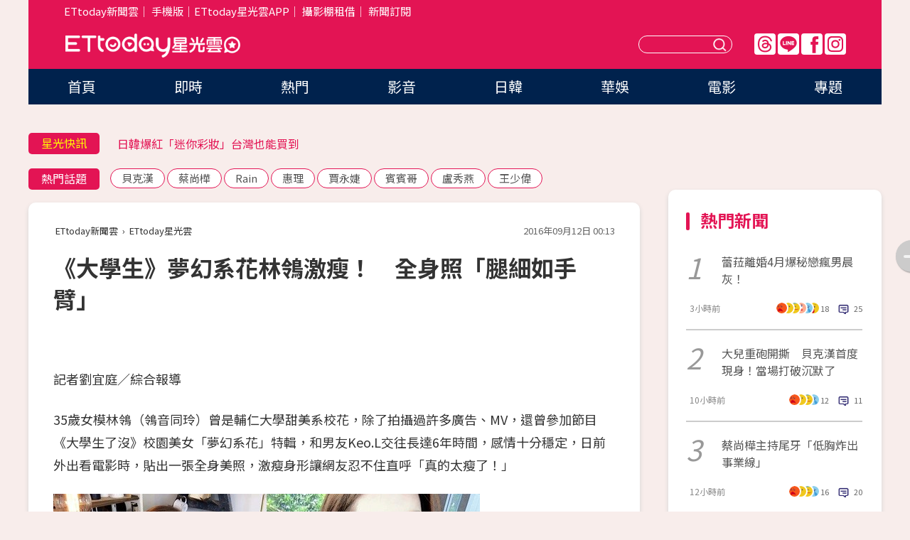

--- FILE ---
content_type: application/javascript;charset=UTF-8
request_url: https://tw.popin.cc/popin_discovery/recommend?mode=new&url=https%3A%2F%2Fstar.ettoday.net%2Fnews%2F773605&&device=pc&media=www.ettoday.net&extra=mac&agency=popin-tw&topn=50&ad=200&r_category=all&country=tw&redirect=false&uid=3709f57bf092067e6771768965353805&info=eyJ1c2VyX3RkX29zIjoiTWFjIiwidXNlcl90ZF9vc192ZXJzaW9uIjoiMTAuMTUuNyIsInVzZXJfdGRfYnJvd3NlciI6IkNocm9tZSIsInVzZXJfdGRfYnJvd3Nlcl92ZXJzaW9uIjoiMTMxLjAuMCIsInVzZXJfdGRfc2NyZWVuIjoiMTI4MHg3MjAiLCJ1c2VyX3RkX3ZpZXdwb3J0IjoiMTI4MHg3MjAiLCJ1c2VyX3RkX3VzZXJfYWdlbnQiOiJNb3ppbGxhLzUuMCAoTWFjaW50b3NoOyBJbnRlbCBNYWMgT1MgWCAxMF8xNV83KSBBcHBsZVdlYktpdC81MzcuMzYgKEtIVE1MLCBsaWtlIEdlY2tvKSBDaHJvbWUvMTMxLjAuMC4wIFNhZmFyaS81MzcuMzY7IENsYXVkZUJvdC8xLjA7ICtjbGF1ZGVib3RAYW50aHJvcGljLmNvbSkiLCJ1c2VyX3RkX3JlZmVycmVyIjoiIiwidXNlcl90ZF9wYXRoIjoiL25ld3MvNzczNjA1IiwidXNlcl90ZF9jaGFyc2V0IjoidXRmLTgiLCJ1c2VyX3RkX2xhbmd1YWdlIjoiZW4tdXNAcG9zaXgiLCJ1c2VyX3RkX2NvbG9yIjoiMjQtYml0IiwidXNlcl90ZF90aXRsZSI6IiVFMyU4MCU4QSVFNSVBNCVBNyVFNSVBRCVCOCVFNyU5NCU5RiVFMyU4MCU4QiVFNSVBNCVBMiVFNSVCOSVCQiVFNyVCMyVCQiVFOCU4QSVCMSVFNiU5RSU5NyVFOSVCNCU5MiVFNiVCRiU4MCVFNyU5OCVBNiVFRiVCQyU4MSVFMyU4MCU4MCVFNSU4NSVBOCVFOCVCQSVBQiVFNyU4NSVBNyVFMyU4MCU4QyVFOCU4NSVCRiVFNyVCNCVCMCVFNSVBNiU4MiVFNiU4OSU4QiVFOCU4NyU4MiVFMyU4MCU4RCUyMCU3QyUyMEVUdG9kYXklRTYlOTglOUYlRTUlODUlODklRTklOUIlQjIlMjAlN0MlMjBFVHRvZGF5JUU2JTk2JUIwJUU4JTgxJTlFJUU5JTlCJUIyIiwidXNlcl90ZF91cmwiOiJodHRwczovL3N0YXIuZXR0b2RheS5uZXQvbmV3cy83NzM2MDUiLCJ1c2VyX3RkX3BsYXRmb3JtIjoiTGludXggeDg2XzY0IiwidXNlcl90ZF9ob3N0Ijoic3Rhci5ldHRvZGF5Lm5ldCIsInVzZXJfZGV2aWNlIjoicGMiLCJ1c2VyX3RpbWUiOjE3Njg5NjUzNTM4NDMsImZydWl0X2JveF9wb3NpdGlvbiI6IiIsImZydWl0X3N0eWxlIjoiIn0=&alg=ltr&callback=_p6_a0e2ef275316
body_size: 55119
content:
_p6_a0e2ef275316({"author_name":null,"image":"5004c9d2ebbd2bf15946062301d5b84d.jpg","common_category":["fashion","beauty"],"image_url":"https://cdn2.ettoday.net/images/2026/e2026762.jpg","title":"《大學生》夢幻系花林鴒激瘦！　全身照「腿細如手臂」","category":"電視","keyword":[],"url":"https://star.ettoday.net/news/773605","pubdate":"201609120000000000","related":[],"hot":[],"share":0,"pop":[],"ad":[{"_id":"533253425","title":"[御瑪卡]變多變濃 75%男愛用者羞認2週口碑有感","image":"https://imageaws.popin.cc/ML/595bcaaa77b10f8b44b8466680c1d740.png","origin_url":"","url":"https://trace.popin.cc/ju/ic?tn=6e22bb022cd37340eb88f5c2f2512e40&trackingid=6372fdb9ed78cefb899e277db686eea9&acid=33395&data=[base64]&uid=3709f57bf092067e6771768965353805&mguid=&gprice=3mm8Q0Bm9hifg0m2PRItkMaqIL2uthoaGhlPO2eHIPI&pb=d","imp":"","media":"三得利健康網路商店","campaign":"4277257","nid":"533253425","imptrackers":["https://trace.popin.cc/ju/ic?tn=6e22bb022cd37340eb88f5c2f2512e40&trackingid=6372fdb9ed78cefb899e277db686eea9&acid=33395&data=[base64]&uid=3709f57bf092067e6771768965353805&mguid="],"clicktrackers":["https://trace.popin.cc/ju/ic?tn=6e22bb022cd37340eb88f5c2f2512e40&trackingid=6372fdb9ed78cefb899e277db686eea9&acid=33395&data=[base64]&uid=3709f57bf092067e6771768965353805&mguid=&gprice=3mm8Q0Bm9hifg0m2PRItkMaqIL2uthoaGhlPO2eHIPI&pb=d","https://a.popin.cc/popin_redirect/redirect?lp=&data=[base64]&token=6372fdb9ed78cefb899e277db686eea9&t=1768965355601&uid=3709f57bf092067e6771768965353805&nc=1&crypto=E8KGDppGyDl7WK1WWWysTdyp5mEzgOmQxUhYhzWE79c="],"score":0.019587092094621318,"score2":0.020238886999999997,"privacy":"","trackingid":"6372fdb9ed78cefb899e277db686eea9","c2":0.004184401128441095,"c3":0.015502403490245342,"image_fit":true,"image_background":0,"c":9.642017,"userid":"4A_迪艾思_三得利_御瑪卡"},{"_id":"532524424","title":"[御瑪卡]強勢登台，顧好晚上的體力，工作x家庭兼顧","image":"https://imageaws.popin.cc/ML/a20a9e6e0559374852438766b5056465.png","origin_url":"","url":"https://trace.popin.cc/ju/ic?tn=6e22bb022cd37340eb88f5c2f2512e40&trackingid=27b5f2109fcfdfd617f6d2ee1413880f&acid=33395&data=[base64]&uid=3709f57bf092067e6771768965353805&mguid=&gprice=x_xJpcbsoLn_SqI1eqfMrLUGt56chIwvaZ28juuZzfU&pb=d","imp":"","media":"三得利健康網路商店","campaign":"4277257","nid":"532524424","imptrackers":["https://trace.popin.cc/ju/ic?tn=6e22bb022cd37340eb88f5c2f2512e40&trackingid=27b5f2109fcfdfd617f6d2ee1413880f&acid=33395&data=[base64]&uid=3709f57bf092067e6771768965353805&mguid="],"clicktrackers":["https://trace.popin.cc/ju/ic?tn=6e22bb022cd37340eb88f5c2f2512e40&trackingid=27b5f2109fcfdfd617f6d2ee1413880f&acid=33395&data=[base64]&uid=3709f57bf092067e6771768965353805&mguid=&gprice=x_xJpcbsoLn_SqI1eqfMrLUGt56chIwvaZ28juuZzfU&pb=d","https://a.popin.cc/popin_redirect/redirect?lp=&data=[base64]&token=27b5f2109fcfdfd617f6d2ee1413880f&t=1768965355601&uid=3709f57bf092067e6771768965353805&nc=1&crypto=E8KGDppGyDl7WK1WWWysTdyp5mEzgOmQxUhYhzWE79c="],"score":0.018215687226475083,"score2":0.018821846,"privacy":"","trackingid":"27b5f2109fcfdfd617f6d2ee1413880f","c2":0.0038914275355637074,"c3":0.015502403490245342,"image_fit":true,"image_background":0,"c":9.642017,"userid":"4A_迪艾思_三得利_御瑪卡"},{"_id":"527862805","title":"75%男性兩週說讚，有御瑪卡的男性就是如此地帥！","image":"https://imageaws.popin.cc/ML/9f3754747f05b273e2d6caf2c60d9837.png","origin_url":"","url":"https://trace.popin.cc/ju/ic?tn=6e22bb022cd37340eb88f5c2f2512e40&trackingid=d6e1da90b3758538829605ffda3b758b&acid=33395&data=[base64]&uid=3709f57bf092067e6771768965353805&mguid=&gprice=xRnGEj-hGHcho3IQb2WGVaBOEnC9BrdunTtnCWXc06U&pb=d","imp":"","media":"三得利健康網路商店","campaign":"4215424","nid":"527862805","imptrackers":["https://trace.popin.cc/ju/ic?tn=6e22bb022cd37340eb88f5c2f2512e40&trackingid=d6e1da90b3758538829605ffda3b758b&acid=33395&data=[base64]&uid=3709f57bf092067e6771768965353805&mguid="],"clicktrackers":["https://trace.popin.cc/ju/ic?tn=6e22bb022cd37340eb88f5c2f2512e40&trackingid=d6e1da90b3758538829605ffda3b758b&acid=33395&data=[base64]&uid=3709f57bf092067e6771768965353805&mguid=&gprice=xRnGEj-hGHcho3IQb2WGVaBOEnC9BrdunTtnCWXc06U&pb=d","https://a.popin.cc/popin_redirect/redirect?lp=&data=[base64]&token=d6e1da90b3758538829605ffda3b758b&t=1768965355602&uid=3709f57bf092067e6771768965353805&nc=1&crypto=E8KGDppGyDl7WK1WWWysTdyp5mEzgOmQxUhYhzWE79c="],"score":0.01681888653849972,"score2":0.017378565,"privacy":"","trackingid":"d6e1da90b3758538829605ffda3b758b","c2":0.004827382508665323,"c3":0.0,"image_fit":true,"image_background":0,"c":6.0,"userid":"4A_迪艾思_三得利_御瑪卡"},{"_id":"530206436","title":"75%男2週口碑有感！表現自己的時候 別忘記帶御瑪卡","image":"https://imageaws.popin.cc/ML/85ac05db95c94d6b33d71e709a6df058.png","origin_url":"","url":"https://trace.popin.cc/ju/ic?tn=6e22bb022cd37340eb88f5c2f2512e40&trackingid=f9840a9c9788b972e05e5a1296769155&acid=33395&data=[base64]&uid=3709f57bf092067e6771768965353805&mguid=&gprice=oXfZ66y8Rs7_KFeeAQE4W_DilxFLfxhYV5MLC_r6XlU&pb=d","imp":"","media":"三得利健康網路商店","campaign":"4277257","nid":"530206436","imptrackers":["https://trace.popin.cc/ju/ic?tn=6e22bb022cd37340eb88f5c2f2512e40&trackingid=f9840a9c9788b972e05e5a1296769155&acid=33395&data=[base64]&uid=3709f57bf092067e6771768965353805&mguid="],"clicktrackers":["https://trace.popin.cc/ju/ic?tn=6e22bb022cd37340eb88f5c2f2512e40&trackingid=f9840a9c9788b972e05e5a1296769155&acid=33395&data=[base64]&uid=3709f57bf092067e6771768965353805&mguid=&gprice=oXfZ66y8Rs7_KFeeAQE4W_DilxFLfxhYV5MLC_r6XlU&pb=d","https://a.popin.cc/popin_redirect/redirect?lp=&data=[base64]&token=f9840a9c9788b972e05e5a1296769155&t=1768965355602&uid=3709f57bf092067e6771768965353805&nc=1&crypto=E8KGDppGyDl7WK1WWWysTdyp5mEzgOmQxUhYhzWE79c="],"score":0.016243747712803173,"score2":0.016784287,"privacy":"","trackingid":"f9840a9c9788b972e05e5a1296769155","c2":0.0034701598342508078,"c3":0.015502403490245342,"image_fit":true,"image_background":0,"c":9.642017,"userid":"4A_迪艾思_三得利_御瑪卡"},{"_id":"525079984","title":"我們都吃了5年以上20倍濃縮三得利御瑪卡現在就體驗","image":"https://imageaws.popin.cc/ML/e87c5e587eaeac683c0e763a129411da.png","origin_url":"","url":"https://trace.popin.cc/ju/ic?tn=6e22bb022cd37340eb88f5c2f2512e40&trackingid=e725d0475963c0f5e99a966e593e1ea6&acid=33395&data=[base64]&uid=3709f57bf092067e6771768965353805&mguid=&gprice=7VVpjbOvyg26Vbf5Hgn2YNvwgs2g4wADI1o6r6sgi-M&pb=d","imp":"","media":"三得利健康網路商店","campaign":"4215424","nid":"525079984","imptrackers":["https://trace.popin.cc/ju/ic?tn=6e22bb022cd37340eb88f5c2f2512e40&trackingid=e725d0475963c0f5e99a966e593e1ea6&acid=33395&data=[base64]&uid=3709f57bf092067e6771768965353805&mguid="],"clicktrackers":["https://trace.popin.cc/ju/ic?tn=6e22bb022cd37340eb88f5c2f2512e40&trackingid=e725d0475963c0f5e99a966e593e1ea6&acid=33395&data=[base64]&uid=3709f57bf092067e6771768965353805&mguid=&gprice=7VVpjbOvyg26Vbf5Hgn2YNvwgs2g4wADI1o6r6sgi-M&pb=d","https://a.popin.cc/popin_redirect/redirect?lp=&data=[base64]&token=e725d0475963c0f5e99a966e593e1ea6&t=1768965355602&uid=3709f57bf092067e6771768965353805&nc=1&crypto=E8KGDppGyDl7WK1WWWysTdyp5mEzgOmQxUhYhzWE79c="],"score":0.015883983797681613,"score2":0.016412551,"privacy":"","trackingid":"e725d0475963c0f5e99a966e593e1ea6","c2":0.004559038672596216,"c3":0.0,"image_fit":true,"image_background":0,"c":6.0,"userid":"4A_迪艾思_三得利_御瑪卡"},{"_id":"530205565","title":"【御瑪卡】我們不敢說自己多強 但起碼能滿足你的需求","image":"https://imageaws.popin.cc/ML/abb9d8b951ad049c07f5553f3d205ad4.png","origin_url":"","url":"https://trace.popin.cc/ju/ic?tn=6e22bb022cd37340eb88f5c2f2512e40&trackingid=e6a8c27573bbf52190477a29e3edf246&acid=33395&data=[base64]&uid=3709f57bf092067e6771768965353805&mguid=&gprice=zEaYv6wrcUTEWhOZnwBsBmWuISs9K3MpGEBFh2wYXbw&pb=d","imp":"","media":"三得利健康網路商店","campaign":"4215424","nid":"530205565","imptrackers":["https://trace.popin.cc/ju/ic?tn=6e22bb022cd37340eb88f5c2f2512e40&trackingid=e6a8c27573bbf52190477a29e3edf246&acid=33395&data=[base64]&uid=3709f57bf092067e6771768965353805&mguid="],"clicktrackers":["https://trace.popin.cc/ju/ic?tn=6e22bb022cd37340eb88f5c2f2512e40&trackingid=e6a8c27573bbf52190477a29e3edf246&acid=33395&data=[base64]&uid=3709f57bf092067e6771768965353805&mguid=&gprice=zEaYv6wrcUTEWhOZnwBsBmWuISs9K3MpGEBFh2wYXbw&pb=d","https://a.popin.cc/popin_redirect/redirect?lp=&data=[base64]&token=e6a8c27573bbf52190477a29e3edf246&t=1768965355603&uid=3709f57bf092067e6771768965353805&nc=1&crypto=E8KGDppGyDl7WK1WWWysTdyp5mEzgOmQxUhYhzWE79c="],"score":0.014416962138010045,"score2":0.014896712000000001,"privacy":"","trackingid":"e6a8c27573bbf52190477a29e3edf246","c2":0.004137976560741663,"c3":0.0,"image_fit":true,"image_background":0,"c":6.0,"userid":"4A_迪艾思_三得利_御瑪卡"},{"_id":"524239409","title":"20倍濃縮瑪卡年末回饋默默準備聖誕節的你千萬別錯過","image":"https://imageaws.popin.cc/ML/63b046f6440ed28857b71f8ead1deace.png","origin_url":"","url":"https://trace.popin.cc/ju/ic?tn=6e22bb022cd37340eb88f5c2f2512e40&trackingid=a7788ecf1734f48cefc12ebd8002267a&acid=33395&data=[base64]&uid=3709f57bf092067e6771768965353805&mguid=&gprice=WRQ8A4SniXaX6iodFZ62jDWEbGnzO2YFUsEj36TYPNc&pb=d","imp":"","media":"三得利健康網路商店","campaign":"4506667","nid":"524239409","imptrackers":["https://trace.popin.cc/ju/ic?tn=6e22bb022cd37340eb88f5c2f2512e40&trackingid=a7788ecf1734f48cefc12ebd8002267a&acid=33395&data=[base64]&uid=3709f57bf092067e6771768965353805&mguid="],"clicktrackers":["https://trace.popin.cc/ju/ic?tn=6e22bb022cd37340eb88f5c2f2512e40&trackingid=a7788ecf1734f48cefc12ebd8002267a&acid=33395&data=[base64]&uid=3709f57bf092067e6771768965353805&mguid=&gprice=WRQ8A4SniXaX6iodFZ62jDWEbGnzO2YFUsEj36TYPNc&pb=d","https://a.popin.cc/popin_redirect/redirect?lp=&data=[base64]&token=a7788ecf1734f48cefc12ebd8002267a&t=1768965355603&uid=3709f57bf092067e6771768965353805&nc=1&crypto=E8KGDppGyDl7WK1WWWysTdyp5mEzgOmQxUhYhzWE79c="],"score":0.010723400221536228,"score2":0.01108024,"privacy":"","trackingid":"a7788ecf1734f48cefc12ebd8002267a","c2":0.0030778415966778994,"c3":0.0,"image_fit":true,"image_background":0,"c":6.0,"userid":"4A_迪艾思_三得利_御瑪卡"},{"_id":"219550717","title":"追劇追太久 護眼保單要入手【安心護眼定期眼睛險】","image":"https://imageaws.popin.cc/ML/41d21a4bf173e32a4c9f1055fde78b21.png","origin_url":"","url":"https://trace.popin.cc/ju/ic?tn=6e22bb022cd37340eb88f5c2f2512e40&trackingid=38796be3e9e602f940d76de500c6d69a&acid=1209&data=[base64]&uid=3709f57bf092067e6771768965353805&mguid=&gprice=Cxkc4fiXKv-xaJcidobFrGxXOQEbqQRzcdRrL7a4ijg&pb=d","imp":"","media":"安達人壽 安心護眼","campaign":"2571312","nid":"219550717","imptrackers":["https://trace.popin.cc/ju/ic?tn=6e22bb022cd37340eb88f5c2f2512e40&trackingid=38796be3e9e602f940d76de500c6d69a&acid=1209&data=[base64]&uid=3709f57bf092067e6771768965353805&mguid="],"clicktrackers":["https://trace.popin.cc/ju/ic?tn=6e22bb022cd37340eb88f5c2f2512e40&trackingid=38796be3e9e602f940d76de500c6d69a&acid=1209&data=[base64]&uid=3709f57bf092067e6771768965353805&mguid=&gprice=Cxkc4fiXKv-xaJcidobFrGxXOQEbqQRzcdRrL7a4ijg&pb=d","https://a.popin.cc/popin_redirect/redirect?lp=&data=[base64]&token=38796be3e9e602f940d76de500c6d69a&t=1768965355604&uid=3709f57bf092067e6771768965353805&nc=1&crypto=E8KGDppGyDl7WK1WWWysTdyp5mEzgOmQxUhYhzWE79c="],"score":0.008570691426478183,"score2":0.008855896,"privacy":"","trackingid":"38796be3e9e602f940d76de500c6d69a","c2":0.004919937811791897,"c3":0.0,"image_fit":false,"image_background":0,"c":3.0,"userid":"nicky"},{"_id":"496800436","title":"2026美肌新趨勢「外泌體＋矽谷電波X」聯手，開啟高階養膚新世代","image":"https://imageaws.popin.cc/ML/10f03ededc70e4070459041fa5089738.png","origin_url":"","url":"https://trace.popin.cc/ju/ic?tn=6e22bb022cd37340eb88f5c2f2512e40&trackingid=39a7c2e103a16d1e1146de79b9ac1933&acid=24961&data=[base64]&uid=3709f57bf092067e6771768965353805&mguid=&gprice=wiuFOL5ea1AwqZsWRq2wgEoMVQWBJxLSUpjCX3dlZWk&pb=d","imp":"","media":"矽谷電波X","campaign":"4299028","nid":"496800436","imptrackers":["https://trace.popin.cc/ju/ic?tn=6e22bb022cd37340eb88f5c2f2512e40&trackingid=39a7c2e103a16d1e1146de79b9ac1933&acid=24961&data=[base64]&uid=3709f57bf092067e6771768965353805&mguid="],"clicktrackers":["https://trace.popin.cc/ju/ic?tn=6e22bb022cd37340eb88f5c2f2512e40&trackingid=39a7c2e103a16d1e1146de79b9ac1933&acid=24961&data=[base64]&uid=3709f57bf092067e6771768965353805&mguid=&gprice=wiuFOL5ea1AwqZsWRq2wgEoMVQWBJxLSUpjCX3dlZWk&pb=d","https://a.popin.cc/popin_redirect/redirect?lp=&data=[base64]&token=39a7c2e103a16d1e1146de79b9ac1933&t=1768965355604&uid=3709f57bf092067e6771768965353805&nc=1&crypto=E8KGDppGyDl7WK1WWWysTdyp5mEzgOmQxUhYhzWE79c="],"score":0.007582763437751788,"score2":0.007835093,"privacy":"","trackingid":"39a7c2e103a16d1e1146de79b9ac1933","c2":0.002720520831644535,"c3":0.0,"image_fit":true,"image_background":0,"c":4.8,"userid":"沃醫學_Sylfirm矽谷電波"},{"_id":"525845117","title":"[御瑪卡]讓男人不再逃避 正面對決","image":"https://imageaws.popin.cc/ML/1c613f76b884634a0c5d40d068f96dc3.png","origin_url":"","url":"https://trace.popin.cc/ju/ic?tn=6e22bb022cd37340eb88f5c2f2512e40&trackingid=fe2ce599c52f7495d77b11a523ef737b&acid=33395&data=[base64]&uid=3709f57bf092067e6771768965353805&mguid=&gprice=okdaUgs2mUAkvCWXuSd5x6Fmrp0MNnYdRiedvdJ3-jw&pb=d","imp":"","media":"三得利健康網路商店","campaign":"4215424","nid":"525845117","imptrackers":["https://trace.popin.cc/ju/ic?tn=6e22bb022cd37340eb88f5c2f2512e40&trackingid=fe2ce599c52f7495d77b11a523ef737b&acid=33395&data=[base64]&uid=3709f57bf092067e6771768965353805&mguid="],"clicktrackers":["https://trace.popin.cc/ju/ic?tn=6e22bb022cd37340eb88f5c2f2512e40&trackingid=fe2ce599c52f7495d77b11a523ef737b&acid=33395&data=[base64]&uid=3709f57bf092067e6771768965353805&mguid=&gprice=okdaUgs2mUAkvCWXuSd5x6Fmrp0MNnYdRiedvdJ3-jw&pb=d","https://a.popin.cc/popin_redirect/redirect?lp=&data=[base64]&token=fe2ce599c52f7495d77b11a523ef737b&t=1768965355604&uid=3709f57bf092067e6771768965353805&nc=1&crypto=E8KGDppGyDl7WK1WWWysTdyp5mEzgOmQxUhYhzWE79c="],"score":0.006274113782219459,"score2":0.006482896,"privacy":"","trackingid":"fe2ce599c52f7495d77b11a523ef737b","c2":0.001800806843675673,"c3":0.0,"image_fit":true,"image_background":0,"c":6.0,"userid":"4A_迪艾思_三得利_御瑪卡"},{"_id":"257616596","title":"上班看電腦 眼睛壓力大 護眼保單要入手【安心護眼定期眼睛險】","image":"https://imageaws.popin.cc/ML/3044360057d853ccc3be5884043a0a31.png","origin_url":"","url":"https://trace.popin.cc/ju/ic?tn=6e22bb022cd37340eb88f5c2f2512e40&trackingid=44325f53301a6e8fb74025c7f643e5a0&acid=1209&data=[base64]&uid=3709f57bf092067e6771768965353805&mguid=&gprice=oTfl7cuTuEYsAQOzmcvBOWEEk6wzGXKyGT-63JGOTtw&pb=d","imp":"","media":"安達人壽 安心護眼","campaign":"2571312","nid":"257616596","imptrackers":["https://trace.popin.cc/ju/ic?tn=6e22bb022cd37340eb88f5c2f2512e40&trackingid=44325f53301a6e8fb74025c7f643e5a0&acid=1209&data=[base64]&uid=3709f57bf092067e6771768965353805&mguid="],"clicktrackers":["https://trace.popin.cc/ju/ic?tn=6e22bb022cd37340eb88f5c2f2512e40&trackingid=44325f53301a6e8fb74025c7f643e5a0&acid=1209&data=[base64]&uid=3709f57bf092067e6771768965353805&mguid=&gprice=oTfl7cuTuEYsAQOzmcvBOWEEk6wzGXKyGT-63JGOTtw&pb=d","https://a.popin.cc/popin_redirect/redirect?lp=&data=[base64]&token=44325f53301a6e8fb74025c7f643e5a0&t=1768965355604&uid=3709f57bf092067e6771768965353805&nc=1&crypto=E8KGDppGyDl7WK1WWWysTdyp5mEzgOmQxUhYhzWE79c="],"score":0.006160138566721262,"score2":0.006365128,"privacy":"","trackingid":"44325f53301a6e8fb74025c7f643e5a0","c2":0.0035361801274120808,"c3":0.0,"image_fit":false,"image_background":0,"c":3.0,"userid":"nicky"},{"_id":"504135195","title":"想告別臉上肝斑？年底前聚會靠矽谷電波X養出好膚質，溫和除斑不怕復發","image":"https://imageaws.popin.cc/ML/3fb83d42f6f4bba2a8e4f13d924c7172.png","origin_url":"","url":"https://trace.popin.cc/ju/ic?tn=6e22bb022cd37340eb88f5c2f2512e40&trackingid=4f6293decfbf8134a2e491063dcc37be&acid=24961&data=[base64]&uid=3709f57bf092067e6771768965353805&mguid=&gprice=jF4PODLlG_UmVrrNvrO468GrDFliK0SPPQJbfekxH-o&pb=d","imp":"","media":"矽谷電波X","campaign":"4352427","nid":"504135195","imptrackers":["https://trace.popin.cc/ju/ic?tn=6e22bb022cd37340eb88f5c2f2512e40&trackingid=4f6293decfbf8134a2e491063dcc37be&acid=24961&data=[base64]&uid=3709f57bf092067e6771768965353805&mguid="],"clicktrackers":["https://trace.popin.cc/ju/ic?tn=6e22bb022cd37340eb88f5c2f2512e40&trackingid=4f6293decfbf8134a2e491063dcc37be&acid=24961&data=[base64]&uid=3709f57bf092067e6771768965353805&mguid=&gprice=jF4PODLlG_UmVrrNvrO468GrDFliK0SPPQJbfekxH-o&pb=d","https://a.popin.cc/popin_redirect/redirect?lp=&data=[base64]&token=4f6293decfbf8134a2e491063dcc37be&t=1768965355605&uid=3709f57bf092067e6771768965353805&nc=1&crypto=E8KGDppGyDl7WK1WWWysTdyp5mEzgOmQxUhYhzWE79c="],"score":0.005906333355296415,"score2":0.0061028770000000005,"privacy":"","trackingid":"4f6293decfbf8134a2e491063dcc37be","c2":0.0021190564148128033,"c3":0.0,"image_fit":true,"image_background":0,"c":4.8,"userid":"沃醫學_Sylfirm矽谷電波"},{"_id":"413565764","title":"不只對肝斑有用！皮膚科醫生大推「矽谷電波Ｘ」淡斑同步修復養膚","image":"https://imageaws.popin.cc/ML/78450fd832b8ca76140b531549f6e802.png","origin_url":"","url":"https://trace.popin.cc/ju/ic?tn=6e22bb022cd37340eb88f5c2f2512e40&trackingid=22a0ba6aee73e388f434fe146fe3f359&acid=24961&data=[base64]&uid=3709f57bf092067e6771768965353805&mguid=&gprice=AclPAWydkEiEDRdgz9DQvVmJXISNFywD2Qovp6U3EgM&pb=d","imp":"","media":"矽谷電波X","campaign":"3645968","nid":"413565764","imptrackers":["https://trace.popin.cc/ju/ic?tn=6e22bb022cd37340eb88f5c2f2512e40&trackingid=22a0ba6aee73e388f434fe146fe3f359&acid=24961&data=[base64]&uid=3709f57bf092067e6771768965353805&mguid="],"clicktrackers":["https://trace.popin.cc/ju/ic?tn=6e22bb022cd37340eb88f5c2f2512e40&trackingid=22a0ba6aee73e388f434fe146fe3f359&acid=24961&data=[base64]&uid=3709f57bf092067e6771768965353805&mguid=&gprice=AclPAWydkEiEDRdgz9DQvVmJXISNFywD2Qovp6U3EgM&pb=d","https://a.popin.cc/popin_redirect/redirect?lp=&data=[base64]&token=22a0ba6aee73e388f434fe146fe3f359&t=1768965355605&uid=3709f57bf092067e6771768965353805&nc=1&crypto=E8KGDppGyDl7WK1WWWysTdyp5mEzgOmQxUhYhzWE79c="],"score":0.00510654861491859,"score2":0.005276478,"privacy":"","trackingid":"22a0ba6aee73e388f434fe146fe3f359","c2":0.002093834336847067,"c3":0.0,"image_fit":true,"image_background":0,"c":4.2,"userid":"沃醫學_Sylfirm矽谷電波"},{"_id":"293801057","title":"三步驟輕鬆試算，守護銀髮族健康","image":"https://imageaws.popin.cc/ML/f9909a24d372e2235f12f5cbff354893.png","origin_url":"","url":"https://trace.popin.cc/ju/ic?tn=6e22bb022cd37340eb88f5c2f2512e40&trackingid=dd96eaef7d7d7790680eb59aed9e89f3&acid=1209&data=[base64]&uid=3709f57bf092067e6771768965353805&mguid=&gprice=rYIQQvNJ2rmiyNV2_Lr8M6k5QUCK3PDZmDGmA4-s6W0&pb=d","imp":"","media":"安達人壽 銀領健康","campaign":"2571312","nid":"293801057","imptrackers":["https://trace.popin.cc/ju/ic?tn=6e22bb022cd37340eb88f5c2f2512e40&trackingid=dd96eaef7d7d7790680eb59aed9e89f3&acid=1209&data=[base64]&uid=3709f57bf092067e6771768965353805&mguid="],"clicktrackers":["https://trace.popin.cc/ju/ic?tn=6e22bb022cd37340eb88f5c2f2512e40&trackingid=dd96eaef7d7d7790680eb59aed9e89f3&acid=1209&data=[base64]&uid=3709f57bf092067e6771768965353805&mguid=&gprice=rYIQQvNJ2rmiyNV2_Lr8M6k5QUCK3PDZmDGmA4-s6W0&pb=d","https://a.popin.cc/popin_redirect/redirect?lp=&data=[base64]&token=dd96eaef7d7d7790680eb59aed9e89f3&t=1768965355606&uid=3709f57bf092067e6771768965353805&nc=1&crypto=E8KGDppGyDl7WK1WWWysTdyp5mEzgOmQxUhYhzWE79c="],"score":0.004206557477022216,"score2":0.004346538,"privacy":"","trackingid":"dd96eaef7d7d7790680eb59aed9e89f3","c2":0.0024147480726242065,"c3":0.0,"image_fit":false,"image_background":0,"c":3.0,"userid":"nicky"},{"_id":"270477083","title":"一分鐘試算，醫療險+意外險保費","image":"https://imageaws.popin.cc/ML/cab54ac0370e2eb68ef2712f304cc15b.png","origin_url":"","url":"https://trace.popin.cc/ju/ic?tn=6e22bb022cd37340eb88f5c2f2512e40&trackingid=3113fe324973989bd6a9ca718a61edfa&acid=1209&data=[base64]&uid=3709f57bf092067e6771768965353805&mguid=&gprice=bKh1t6epF8opqStCT-muuQAfb9KCFC0w6VC_w1emkgI&pb=d","imp":"","media":"安達人壽新全力醫付","campaign":"2571312","nid":"270477083","imptrackers":["https://trace.popin.cc/ju/ic?tn=6e22bb022cd37340eb88f5c2f2512e40&trackingid=3113fe324973989bd6a9ca718a61edfa&acid=1209&data=[base64]&uid=3709f57bf092067e6771768965353805&mguid="],"clicktrackers":["https://trace.popin.cc/ju/ic?tn=6e22bb022cd37340eb88f5c2f2512e40&trackingid=3113fe324973989bd6a9ca718a61edfa&acid=1209&data=[base64]&uid=3709f57bf092067e6771768965353805&mguid=&gprice=bKh1t6epF8opqStCT-muuQAfb9KCFC0w6VC_w1emkgI&pb=d","https://a.popin.cc/popin_redirect/redirect?lp=&data=[base64]&token=3113fe324973989bd6a9ca718a61edfa&t=1768965355606&uid=3709f57bf092067e6771768965353805&nc=1&crypto=E8KGDppGyDl7WK1WWWysTdyp5mEzgOmQxUhYhzWE79c="],"score":0.0027400865700698317,"score2":0.002831268,"privacy":"","trackingid":"3113fe324973989bd6a9ca718a61edfa","c2":0.0015729302540421486,"c3":0.0,"image_fit":false,"image_background":0,"c":3.0,"userid":"nicky"},{"_id":"661e6535324ed172b08b4568","dsp":"appier","title":"楓之谷世界 Artale 神木村開放","image":"https://cr.adsappier.com/i/9b1aa00d-9769-4b34-80ac-c7f6bd931260/4LEayMR_1764814046150_0.jpeg","origin_url":"https://tw.c.appier.net/xclk?bidobjid=HxJu3fc6CK-sCs6Y60RwaQ&cid=UT1gSoEXQL-tBE-pl1JEBQ&crid=eEo5YHxkR7ukODYBNwe1Dw&crpid=OCiFJwu4TTKCplvN6AgdBw&soid=WYaH&partner_id=0ZbOxc8zecjd&bx=Cylxwnu_20MsKqwRo06m2rGRo0wy7nx1wmQ121lPJbSyKYiRJbOfwHf9UYiRu1x1c8sRuqaRK4lNZLM12qu-uYOPuqa1U8Squ1x1U8A121uVo4u-uYOPJ1u_uqGxKqGsKqZ9o4lO&ui=CylYc8Myuqa1oyQV70d9onQy70w_2qGxujR&consent=1&ddhh=oqGWod","url":"https://a.popin.cc/popin_redirect/redirect?lp=https%3A%2F%2Ftw.c.appier.net%2Fxclk%3Fbidobjid%3DHxJu3fc6CK-sCs6Y60RwaQ%26cid%3DUT1gSoEXQL-tBE-pl1JEBQ%26crid%3DeEo5YHxkR7ukODYBNwe1Dw%26crpid%3DOCiFJwu4TTKCplvN6AgdBw%26soid%3DWYaH%26partner_id%3D0ZbOxc8zecjd%26bx%3DCylxwnu_20MsKqwRo06m2rGRo0wy7nx1wmQ121lPJbSyKYiRJbOfwHf9UYiRu1x1c8sRuqaRK4lNZLM12qu-uYOPuqa1U8Squ1x1U8A121uVo4u-uYOPJ1u_uqGxKqGsKqZ9o4lO%26ui%3DCylYc8Myuqa1oyQV70d9onQy70w_2qGxujR%26consent%3D1%26ddhh%3DoqGWod&data=[base64]&token=9b614efa4542e84fbe45&t=1768965355601&uid=3709f57bf092067e6771768965353805&crypto=E8KGDppGyDl7WK1WWWysTdyp5mEzgOmQxUhYhzWE79c=","imp":"https://a.popin.cc/popin_redirect/redirect?lp=&data=[base64]&token=9b614efa4542e84fbe45&t=1768965355601&uid=3709f57bf092067e6771768965353805&type=imp","media":"Maplestory Worlds","campaign":"661e62fd324ed12b388b4567","nid":"661e6535324ed172b08b4568","imptrackers":["https://ss-jp2.appiersig.com/winshowimg?bidobjid=HxJu3fc6CK-sCs6Y60RwaQ&cid=UT1gSoEXQL-tBE-pl1JEBQ&crid=eEo5YHxkR7ukODYBNwe1Dw&crpid=OCiFJwu4TTKCplvN6AgdBw&soid=WYaH&partner_id=0ZbOxc8zecjd&bx=Cylxwnu_20MsKqwRo06m2rGRo0wy7nx1wmQ121lPJbSyKYiRJbOfwHf9UYiRu1x1c8sRuqaRK4lNZLM12qu-uYOPuqa1U8Squ1x1U8A121uVo4u-uYOPJ1u_uqGxKqGsKqZ9o4lO&ui=CylYc8Myuqa1oyQV70d9onQy70w_2qGxujR&consent=1&ddhh=oqGWod&price=0.0845640869140625","https://vst.c.appier.net/w?cid=UT1gSoEXQL-tBE-pl1JEBQ&crid=eEo5YHxkR7ukODYBNwe1Dw&crpid=OCiFJwu4TTKCplvN6AgdBw&bidobjid=HxJu3fc6CK-sCs6Y60RwaQ&partner_id=0ZbOxc8zecjd&tracking_ns=622d4f6d43bf814&consent=1&w=1","https://gocm.c.appier.net/popin","https://abr.ge/@maplestoryworlds/appier?click_id=UT1gSoEXQL-tBE-pl1JEBQ.HxJu3fc6CK-sCs6Y60RwaQ&sub_id=appier_broad&sub_id_1=0ZbOxc8zecjd&sub_id_2=star.ettoday.net&campaign=1-1_gl_tw_250424&campaign_id=1-1_gl_tw_258751c1d2489a&ad_creative=gl_artale_upd_leafreriding&ad_creative_id=gl_artale_upaaac194db4ba&ad_group=appier_broad&ad_group_id=appier_broad1a7258a7b5f1&content=pc_tw&routing_short_id=51hrk8&term=gl_artale_upd_leafreriding&tracking_template_id=a84b223cbb93bf84fabe7c607274d288&ad_type=view&_atrk_c=UT1gSoEXQL-tBE-pl1JEBQ&_atrk_cr=eEo5YHxkR7ukODYBNwe1Dw&_atrk_pt=0ZbOxc8zecjd&_atrk_bi=HxJu3fc6CK-sCs6Y60RwaQ","https://mt-usw.appiersig.com/event?bidobjid=HxJu3fc6CK-sCs6Y60RwaQ&cid=UT1gSoEXQL-tBE-pl1JEBQ&oid=TbOw08gTQ3SyhML0FPS_pA&partner_id=0ZbOxc8zecjd&s2s=0&event=show&loc=show&dm=&osv=10.15.7.0&adj=0&cn=0ZDtNZ1zgJLtB3bSzKYzgJd&url=[base64]"],"clicktrackers":[],"score":0.002587438934077481,"score2":0.002587438934077481,"privacy":"","image_fit":true},{"_id":"270477078","title":"一分鐘試算 定期手術險保費","image":"https://imageaws.popin.cc/ML/45e4e14a4d6e5e2044252cb9d6773059.png","origin_url":"","url":"https://trace.popin.cc/ju/ic?tn=6e22bb022cd37340eb88f5c2f2512e40&trackingid=dc1c044bfe8aca416fff23bbf69a00ee&acid=1209&data=[base64]&uid=3709f57bf092067e6771768965353805&mguid=&gprice=qImS-T0YJm-dFnuM256IwNxK4AgmYtqBiZi8H3inHbw&pb=d","imp":"","media":"安達人壽 得醫助手","campaign":"2571312","nid":"270477078","imptrackers":["https://trace.popin.cc/ju/ic?tn=6e22bb022cd37340eb88f5c2f2512e40&trackingid=dc1c044bfe8aca416fff23bbf69a00ee&acid=1209&data=[base64]&uid=3709f57bf092067e6771768965353805&mguid="],"clicktrackers":["https://trace.popin.cc/ju/ic?tn=6e22bb022cd37340eb88f5c2f2512e40&trackingid=dc1c044bfe8aca416fff23bbf69a00ee&acid=1209&data=[base64]&uid=3709f57bf092067e6771768965353805&mguid=&gprice=qImS-T0YJm-dFnuM256IwNxK4AgmYtqBiZi8H3inHbw&pb=d","https://a.popin.cc/popin_redirect/redirect?lp=&data=[base64]&token=dc1c044bfe8aca416fff23bbf69a00ee&t=1768965355606&uid=3709f57bf092067e6771768965353805&nc=1&crypto=E8KGDppGyDl7WK1WWWysTdyp5mEzgOmQxUhYhzWE79c="],"score":0.0023026665215430562,"score2":0.002379292,"privacy":"","trackingid":"dc1c044bfe8aca416fff23bbf69a00ee","c2":0.0013218260137364268,"c3":0.0,"image_fit":false,"image_background":0,"c":3.0,"userid":"nicky"},{"_id":"437780032","title":"不怕市場震盪，保障不變，現在就進場。一分鐘三步驟，立即試算還本型意外險保費","image":"https://imageaws.popin.cc/ML/948d0c79f6d550efa2348e3e429105e2.png","origin_url":"","url":"https://trace.popin.cc/ju/ic?tn=6e22bb022cd37340eb88f5c2f2512e40&trackingid=6ba698a662827bfb369251cd20bc41c7&acid=1209&data=[base64]&uid=3709f57bf092067e6771768965353805&mguid=&gprice=JncrUyFGaVY-ywqfMyw038_6d_Yb24aJF82DjHH4weg&pb=d","imp":"","media":"安達人壽 意保安鑫","campaign":"2571312","nid":"437780032","imptrackers":["https://trace.popin.cc/ju/ic?tn=6e22bb022cd37340eb88f5c2f2512e40&trackingid=6ba698a662827bfb369251cd20bc41c7&acid=1209&data=[base64]&uid=3709f57bf092067e6771768965353805&mguid="],"clicktrackers":["https://trace.popin.cc/ju/ic?tn=6e22bb022cd37340eb88f5c2f2512e40&trackingid=6ba698a662827bfb369251cd20bc41c7&acid=1209&data=[base64]&uid=3709f57bf092067e6771768965353805&mguid=&gprice=JncrUyFGaVY-ywqfMyw038_6d_Yb24aJF82DjHH4weg&pb=d","https://a.popin.cc/popin_redirect/redirect?lp=&data=[base64]&token=6ba698a662827bfb369251cd20bc41c7&t=1768965355607&uid=3709f57bf092067e6771768965353805&nc=1&crypto=E8KGDppGyDl7WK1WWWysTdyp5mEzgOmQxUhYhzWE79c="],"score":0.002223358129980283,"score2":0.0022973439999999998,"privacy":"","trackingid":"6ba698a662827bfb369251cd20bc41c7","c2":0.00127630983479321,"c3":0.0,"image_fit":false,"image_background":0,"c":3.0,"userid":"nicky"},{"_id":"67a42ccb324ed151a58b4569","dsp":"breaktime","title":"踩著空氣，邁向極限，讓每一步都輕盈有力","image":"https://tpc.googlesyndication.com/pimgad/15298232671683187227?","origin_url":"https://tinyurl.com/2y4mq3nt","url":"https://a.popin.cc/popin_redirect/redirect?lp=https%3A%2F%2Ftinyurl.com%2F2y4mq3nt&data=[base64]&token=4891cb2b45a88d3e0260&t=1768965355601&uid=3709f57bf092067e6771768965353805&crypto=E8KGDppGyDl7WK1WWWysTdyp5mEzgOmQxUhYhzWE79c=","imp":"https://a.popin.cc/popin_redirect/redirect?lp=&data=[base64]&token=4891cb2b45a88d3e0260&t=1768965355601&uid=3709f57bf092067e6771768965353805&type=imp","media":"NIKE AIR MAX","campaign":"67a42b37324ed1fe838b456c","nid":"67a42ccb324ed151a58b4569","imptrackers":[],"clicktrackers":[],"score":9.179211986432051E-4,"score2":9.179211986432051E-4,"privacy":"","image_fit":true,"nurl":"https://internal-test.com/win-notice"}],"ad_video":[],"ad_image":[],"ad_wave":[],"ad_vast_wave":[],"ad_reserved":[],"ad_reserved_video":[],"ad_reserved_image":[],"ad_reserved_wave":[],"recommend":[{"url":"https://star.ettoday.net/news/3102507","title":"AV震撼彈！40萬粉正妹饒舌歌手「下海當女優」　性慾太強無處發洩","image":"cb1b33a6f0498358fc2def6f9bb88220.jpg","pubdate":"202601160000000000","category":"影劇","safe_text":true,"common_category":["entertainment","lifestyle"],"image_url":"https://cdn2.ettoday.net/images/8584/e8584683.jpg","task":"ettoday_star_https_task","score":571},{"url":"https://star.ettoday.net/news/3103608","title":"「AV頂級小隻馬」惠理出道17年丟震撼彈！特級情報：請粉絲做準備","image":"7c392095a0bf403f198f9fbe00c9ef45.jpg","pubdate":"202601190000000000","category":"影劇","safe_text":false,"common_category":["entertainment","lifestyle"],"image_url":"https://cdn2.ettoday.net/images/8587/e8587456.jpg","task":"ettoday_star_https_task","score":407},{"url":"https://star.ettoday.net/news/3097170","title":"鄭家純懷孕9週流產！　「深夜痛到叫出聲」反代孕：血緣不保證愛","image":"06efb421dcd5bae2abe067f2c2aa5ff1.jpg","pubdate":"202601070000000000","category":"影劇","safe_text":false,"common_category":["health","lifestyle"],"image_url":"https://cdn2.ettoday.net/images/8570/e8570303.jpg","task":"ettoday_star_https_task","score":28},{"url":"https://star.ettoday.net/news/3096741","title":"羅志祥節目合體林襄主持！換掉原搭檔何美　她粉絲1年狂掉1.3萬","image":"24b747d96bfe14f1737aa52d589d88bf.jpg","pubdate":"202601070000000000","category":"影劇","safe_text":true,"common_category":["entertainment","economy"],"image_url":"https://cdn2.ettoday.net/images/8569/e8569294.jpg","task":"ettoday_star_https_task","score":18},{"url":"https://star.ettoday.net/news/3096863","title":"靠演講年賺7000萬！山口達也遭批「靠酒精賺錢」　親曬水豚照回應","image":"3b4a62b623b0e20713d645e56dbbf344.jpg","pubdate":"202601070000000000","category":"影劇","safe_text":false,"common_category":["social","lifestyle"],"image_url":"https://cdn2.ettoday.net/images/8569/e8569571.jpg","task":"ettoday_star_https_task","score":16},{"url":"https://star.ettoday.net/news/3096743","title":"莫莉害助理慘被網暴輕生！　自曝遭高額詐騙…事後歸罪又封口","image":"22afeb0dd0ea4348565c393b0d796489.jpg","pubdate":"202601070000000000","category":"影劇","safe_text":false,"common_category":["social","economy"],"image_url":"https://cdn2.ettoday.net/images/8569/e8569300.jpg","task":"ettoday_star_https_task","score":15},{"url":"https://star.ettoday.net/news/3096747","title":"宇宙人小玉酒吧約會曖昧對象！　保持「紳士距離」冒粉紅泡泡","image":"f2910bff6d33e47df06394d6fa292f2b.jpg","pubdate":"202601070000000000","category":"影劇","safe_text":true,"common_category":["entertainment","social"],"image_url":"https://cdn2.ettoday.net/images/8569/e8569315.jpg","task":"ettoday_star_https_task","score":15},{"url":"https://star.ettoday.net/news/3097034","title":"曾智希戶政事務所登記結婚「對象不是陳志強」　親揭真相：像被騙","image":"ba1adb0db8fe7ba4cd3963a68c3f246f.jpg","pubdate":"202601070000000000","category":"影劇","safe_text":true,"common_category":["entertainment","lifestyle"],"image_url":"https://cdn2.ettoday.net/images/8569/e8569958.jpg","task":"ettoday_star_https_task","score":15},{"url":"https://star.ettoday.net/news/3096365","title":"1月8日星座運勢／金牛聰明消費！　掌握週四開運幸運色與貴人","image":"ca7e46552e6ab3fae02f2cb779eab83b.jpg","pubdate":"202601080000000000","category":"影劇","safe_text":false,"common_category":["hobby","lifestyle"],"image_url":"https://cdn2.ettoday.net/images/8074/e8074980.jpg","task":"ettoday_star_https_task","score":14},{"url":"https://star.ettoday.net/news/3096744","title":"莫莉助理墜樓亡！險賠百萬簽保密條款才能離職　遭網暴是「翻版蘿拉」","image":"652bf5b750e1a0c617f53c79ca961ae4.jpg","pubdate":"202601070000000000","category":"影劇","safe_text":false,"common_category":["social","economy"],"image_url":"https://cdn2.ettoday.net/images/8569/e8569304.jpg","task":"ettoday_star_https_task","score":14},{"url":"https://star.ettoday.net/news/3096746","title":"莫莉爆「叫助理墊10萬又不還」！24小時待命賣肝崩潰　經紀人反擊了","image":"96559be18eabf8a1483cfcb11c67ecbd.jpg","pubdate":"202601070000000000","category":"影劇","safe_text":false,"common_category":["social","lifestyle"],"image_url":"https://cdn2.ettoday.net/images/8569/e8569312.jpg","task":"ettoday_star_https_task","score":14},{"url":"https://star.ettoday.net/news/3088289","title":"DJ蘇櫻花進軍日本AV女優！　出道作「遮全身刺青」：我從小看片⋯","image":"24d4220003795844cf0d9d145b4c9701.jpg","pubdate":"202512220000000000","category":"影劇","safe_text":true,"common_category":["entertainment","lifestyle"],"image_url":"https://cdn2.ettoday.net/images/8548/e8548419.png","task":"ettoday_star_https_task","score":14},{"url":"https://star.ettoday.net/news/3097215","title":"江宏恩同框名廚親弟「一家人長超像」　江振誠結婚20年泰妻罕合體","image":"bb311042bc059b1f33032daffd1d35a0.jpg","pubdate":"202601070000000000","category":"影劇","safe_text":true,"common_category":["entertainment","lifestyle"],"image_url":"https://cdn2.ettoday.net/images/8570/e8570389.jpg","task":"ettoday_star_https_task","score":13},{"url":"https://star.ettoday.net/news/3103460","title":"陸網瘋傳「吳磊床照4.5萬」！　工作室嚴正澄清：毫無事實依據","image":"d39f9379048cef777c51843e1d8f4288.jpg","pubdate":"202601190000000000","category":"影劇","safe_text":false,"common_category":["social","economy"],"image_url":"https://cdn2.ettoday.net/images/8587/e8587100.jpg","task":"ettoday_star_https_task","score":12},{"url":"https://star.ettoday.net/news/3101730","title":"新娘收紅包嫌少討差額　林采緹一看氣炸：不要辦更省錢","image":"6189e8078948f6a94de65f208d6664d0.jpg","pubdate":"202601150000000000","category":"影劇","safe_text":false,"common_category":["lifestyle","entertainment"],"image_url":"https://cdn2.ettoday.net/images/8582/e8582689.jpg","task":"ettoday_star_https_task","score":11},{"url":"https://star.ettoday.net/news/3091087","title":"背上人命消失幕前！韓媒選2025劣跡藝人　金秀賢、李陳鎬並列冠軍","image":"9eba0adeb0f46d4eb3043b6a4e63a971.jpg","pubdate":"202512270000000000","category":"影劇","safe_text":false,"common_category":["social","entertainment"],"image_url":"https://cdn2.ettoday.net/images/8153/e8153487.jpg","task":"ettoday_star_https_task","score":10},{"url":"https://star.ettoday.net/news/3095984","title":"打敗胡瓜、白冰冰！康康《綜藝一級棒》奪收視三連霸　最高點落在這段","image":"425196035d680b4c587f700822c9541f.jpg","pubdate":"202601050000000000","category":"影劇","safe_text":true,"common_category":["entertainment","lifestyle"],"image_url":"https://cdn2.ettoday.net/images/8567/e8567315.jpg","task":"ettoday_star_https_task","score":9},{"url":"https://star.ettoday.net/news/3093476","title":"2025年度人氣南韓男團TOP3出爐！　Apink奪人氣南韓女團冠軍","image":"7bbfec8e07acd35f2f9a51ec3e17ce3b.jpg","pubdate":"202601040000000000","category":"影劇","safe_text":true,"common_category":["lifestyle","business"],"image_url":"https://cdn2.ettoday.net/images/8009/e8009798.jpg","task":"ettoday_star_https_task","score":5},{"url":"https://star.ettoday.net/news/3093298","title":"《21世紀大君夫人》播出時間曝！IU倒追邊佑錫：和我結婚　網暴動","image":"f0a609882f8278835bdbee4b5add28be.jpg","pubdate":"202512310000000000","category":"影劇","safe_text":false,"common_category":["entertainment","fashion"],"image_url":"https://cdn2.ettoday.net/images/8561/e8561259.png","task":"ettoday_star_https_task","score":5},{"url":"https://star.ettoday.net/news/3092757","title":"FansWorld年度票選結果出爐！全區TOP3北車燈箱　韓星4冠軍小卡機應援","image":"3301c4c34c9782c7ae6c4084e8ff2005.jpg","pubdate":"202601020000000000","category":"影劇","safe_text":true,"common_category":["lifestyle","digital"],"image_url":"https://cdn2.ettoday.net/images/8564/e8564151.png","task":"ettoday_star_https_task","score":5},{"url":"https://star.ettoday.net/news/3095672","title":"動力火車宣布5月開唱！　小巨蛋「連唱3天」搶票時間曝光","image":"020a899f823c31d77b277014650aa35a.jpg","pubdate":"202601050000000000","category":"音樂","safe_text":false,"common_category":["business","lifestyle"],"image_url":"https://cdn2.ettoday.net/images/8566/e8566404.jpg","task":"ettoday_star_https_task","score":4},{"url":"https://star.ettoday.net/news/3093926","title":"失去事業、夥伴！賀瓏首談風波「陷憂鬱」尋求心理諮商　曝低谷中轉變","image":"323cd4b806562be333ed1982dea895c7.jpg","pubdate":"202601010000000000","category":"影劇","safe_text":false,"common_category":["business","entertainment"],"image_url":"https://cdn2.ettoday.net/images/8562/e8562910.jpg","task":"ettoday_star_https_task","score":4},{"url":"https://star.ettoday.net/news/3102455","title":"《尋秦記》竟有第三個結局？　古天樂親揭最大伏筆","image":"0bd48d0f7cd44622bacb8323651bdc7a.jpg","pubdate":"202601160000000000","category":"電影","safe_text":true,"common_category":["lifestyle","entertainment"],"image_url":"https://cdn2.ettoday.net/images/8584/e8584586.jpg","task":"ettoday_star_https_task","score":4},{"url":"https://star.ettoday.net/news/3096494","title":"《單身即地獄5》火辣挑逗！　「想要兩個男人」震驚全場","image":"f780ec323aebb15015800656ef2005b6.jpg","pubdate":"202601060000000000","category":"影劇","safe_text":false,"common_category":["entertainment","lovemarrige"],"image_url":"https://cdn2.ettoday.net/images/8568/e8568644.png","task":"ettoday_star_https_task","score":4},{"url":"https://star.ettoday.net/news/3088873","title":"快訊／王ADEN遭轟「公審未成年女粉」 台北跨年演出確定掰了！","image":"7016f238fc00f994d1c6d0a7ab7258ac.jpg","pubdate":"202512230000000000","category":"音樂","safe_text":false,"common_category":["entertainment","sports"],"image_url":"https://cdn2.ettoday.net/images/8549/e8549964.jpg","task":"ettoday_star_https_task","score":4},{"url":"https://star.ettoday.net/news/3092877","title":"純天然給摸！「美乳女神」席德妮全裸捧胸　亞曼達塞佛瑞當眾驗貨：是真的嗎？","image":"511c2989512082c9af5bc25b4150b652.jpg","pubdate":"202512300000000000","category":"影劇","safe_text":true,"common_category":["entertainment","fashion"],"image_url":"https://cdn2.ettoday.net/images/8560/e8560343.png","task":"ettoday_star_https_task","score":4},{"url":"https://star.ettoday.net/news/3097629","title":"搶票注意！ONE OK ROCK攻臺北大巨蛋　「這些人先買」採2階段售票","image":"237cbbf537741e18dba04f276d72c2d8.jpg","pubdate":"202601080000000000","category":"影劇","safe_text":true,"common_category":["business","economy"],"image_url":"https://cdn2.ettoday.net/images/7042/e7042337.jpg","task":"ettoday_star_https_task","score":4},{"url":"https://star.ettoday.net/news/3098175","title":"矽谷工程師棄高薪返台當歌手追夢　「卻燒光800萬積蓄」宣布離開台灣","image":"44dc6a0fdf9a3f0b857cee49231292d7.jpg","pubdate":"202601090000000000","category":"音樂","safe_text":true,"common_category":["entertainment","business"],"image_url":"https://cdn2.ettoday.net/images/8572/e8572593.jpg","task":"ettoday_star_https_task","score":4},{"url":"https://star.ettoday.net/news/3098388","title":"「最強外掛」安芝儇突PO婚紗照！馬甲包不住上圍 3萬人看光事業線","image":"3a16f933c052d6070a73b96b4ac392eb.jpg","pubdate":"202601090000000000","category":"影劇","safe_text":true,"common_category":["entertainment","lifestyle"],"image_url":"https://cdn2.ettoday.net/images/8573/e8573462.jpg","task":"ettoday_star_https_task","score":3},{"url":"https://star.ettoday.net/news/3094750","title":"青峰深夜驚爆「赴陸開唱遭威脅」！揭主辦5離譜行徑：寫進死亡筆記本","image":"de169af8e2134ae9d7a5202d6be254e2.jpg","pubdate":"202601030000000000","category":"影劇","safe_text":false,"common_category":["entertainment","lifestyle"],"image_url":"https://cdn2.ettoday.net/images/8564/e8564596.jpg","task":"ettoday_star_https_task","score":3},{"url":"https://star.ettoday.net/news/3095323","title":"大S離世近一年！具俊曄新年赴金寶山「落寞擦墓碑」　深情畫面惹鼻酸","image":"ff76495b9654a637819939e3687cc0bf.jpg","pubdate":"202601040000000000","category":"影劇","safe_text":false,"common_category":["entertainment","social"],"image_url":"https://cdn2.ettoday.net/images/8565/e8565754.jpg","task":"ettoday_star_https_task","score":3},{"url":"https://star.ettoday.net/news/3093940","title":"黃子韜跨年台上吻愛妻遭炎上！粉絲火大提2訴求　受夠怒轟：公費放閃","image":"7c30206581ea668c843fdc50d37d8827.jpg","pubdate":"202601010000000000","category":"影劇","safe_text":true,"common_category":["entertainment","lifestyle"],"image_url":"https://cdn2.ettoday.net/images/8562/e8562965.jpg","task":"ettoday_star_https_task","score":3},{"url":"https://star.ettoday.net/news/3093814","title":"錘娜麗莎跨年直播被求婚！演員男友李川「台上拿戒指突下跪」　激動爆哭擁吻","image":"cd55d36d7ab4a813ac99bba0a988b008.jpg","pubdate":"202601010000000000","category":"影劇","safe_text":true,"common_category":["entertainment","lifestyle"],"image_url":"https://cdn2.ettoday.net/images/8562/e8562665.png","task":"ettoday_star_https_task","score":3},{"url":"https://star.ettoday.net/news/3093904","title":"蕾菈認了2025「極具創傷」 退出反骨又掰了二婚：有些事不適合解釋","image":"d6a0e331a1bb667e83fd796e809732c6.jpg","pubdate":"202601010000000000","category":"影劇","safe_text":true,"common_category":["entertainment","sports"],"image_url":"https://cdn2.ettoday.net/images/8562/e8562847.jpg","task":"ettoday_star_https_task","score":3},{"url":"https://star.ettoday.net/news/3093626","title":"《大學生》Nina、小新跨年夜證實離婚！　8年婚姻婚劃下句點","image":"fdcf16239a981941d80e865aef4a85f5.jpg","pubdate":"202512310000000000","category":"影劇","safe_text":true,"common_category":["entertainment","lifestyle"],"image_url":"https://cdn2.ettoday.net/images/8562/e8562048.jpg","task":"ettoday_star_https_task","score":3},{"url":"https://star.ettoday.net/news/3103292","title":"《功夫》火雲邪神梁小龍抖音突更新　遺言曝光：當我去遠方拍戲了","image":"459168d3200601f2d2d24cdfaf9b2e39.jpg","pubdate":"202601180000000000","category":"影劇","safe_text":true,"common_category":["entertainment","fashion"],"image_url":"https://cdn2.ettoday.net/images/8586/e8586849.jpg","task":"ettoday_star_https_task","score":3},{"url":"https://star.ettoday.net/news/3092792","title":"曹西平猝逝「比莉哭整晚」　淚揭老友生前孝行：你仁至義盡","image":"62c7a8e74fa74f40ce500e3218075e46.jpg","pubdate":"202512300000000000","category":"影劇","safe_text":false,"common_category":["entertainment","lifestyle"],"image_url":"https://cdn2.ettoday.net/images/8560/e8560156.jpg","task":"ettoday_star_https_task","score":3},{"url":"https://star.ettoday.net/news/3097656","title":"DAY6林口慶祝十週年「實名制」打擊黃牛　CNBLUE北流完售寵粉加場","image":"0cdfbaa659728ca622ba06d1b9938c71.jpg","pubdate":"202601080000000000","category":"影劇","safe_text":true,"common_category":["carbike","entertainment"],"image_url":"https://cdn2.ettoday.net/images/8571/e8571382.jpg","task":"ettoday_star_https_task","score":3},{"url":"https://star.ettoday.net/news/3095117","title":"《中華一番》小當家死了！作者崩潰認劇情失控　「曾求救AI幫幫忙」","image":"a12e05ad8a8dba7bf7bc0f306e9b9bb1.jpg","pubdate":"202601040000000000","category":"影劇","safe_text":false,"common_category":["business","lifestyle"],"image_url":"https://cdn2.ettoday.net/images/8565/e8565392.jpg","task":"ettoday_star_https_task","score":3},{"url":"https://star.ettoday.net/news/3092245","title":"快訊／震撼彈！林俊傑終於認愛「絕美網紅」　一家四口甜照曝光","image":"4d2c09ce47bfdb8ccd60ac71b29980f7.jpg","pubdate":"202512290000000000","category":"音樂","safe_text":true,"common_category":["entertainment","fashion"],"image_url":"https://cdn2.ettoday.net/images/8558/e8558668.jpg","task":"ettoday_star_https_task","score":3},{"url":"https://star.ettoday.net/news/3101728","title":"李雅英圓夢見偶像許光漢！示愛慘遭公司下禁令　突公開道歉了","image":"ef2c01e04decdb5a5f522f72d2334b51.jpg","pubdate":"202601150000000000","category":"影劇","safe_text":true,"common_category":["entertainment","economy"],"image_url":"https://cdn2.ettoday.net/images/8582/e8582472.jpg","task":"ettoday_star_https_task","score":3},{"url":"https://star.ettoday.net/news/3096149","title":"婚變粿粿上法庭調解！　范姜彥豐突認「狀況比較難受」吐身心現況","image":"1265d76d2b5d37a9cec81f28552e1f45.jpg","pubdate":"202601060000000000","category":"影劇","safe_text":false,"common_category":["entertainment","business"],"image_url":"https://cdn2.ettoday.net/images/8567/e8567632.jpg","task":"ettoday_star_https_task","score":3},{"url":"https://star.ettoday.net/news/3095226","title":"獨／馬國畢欠債…2演藝圈大哥伸援手　康康主動借200萬暖舉曝光！","image":"0ef68c49194eabd291f51cb9ae3da3d6.jpg","pubdate":"202601040000000000","category":"影劇","safe_text":true,"common_category":["entertainment","lifestyle"],"image_url":"https://cdn2.ettoday.net/images/8495/e8495226.jpg","task":"ettoday_star_https_task","score":3},{"url":"https://star.ettoday.net/news/3091025","title":"黃荷娜染毒逃亡還懷孕了！秘密產娃返韓打溫情牌「養小孩」遭羈押","image":"38b8397404d501e7dea99477c366ca0f.jpg","pubdate":"202512270000000000","category":"影劇","safe_text":false,"common_category":["social","entertainment"],"image_url":"https://cdn2.ettoday.net/images/5384/e5384934.jpg","task":"ettoday_star_https_task","score":3},{"url":"https://star.ettoday.net/news/3089588","title":"「台日混血」女優遭疑身分造假！　怒出示護照打臉：台灣是我家鄉","image":"9e028b7e34542170d33700b632348635.jpg","pubdate":"202512240000000000","category":"影劇","safe_text":true,"common_category":["entertainment","lifestyle"],"image_url":"https://cdn2.ettoday.net/images/5930/e5930343.jpg","task":"ettoday_star_https_task","score":3},{"url":"https://star.ettoday.net/news/3089030","title":"王ADEN遭炎上「丟失跨年演出」！　Lulu震驚發聲、TRASH出面緩頰","image":"34a0f8f32d25349f4898278dc767b800.jpg","pubdate":"202512230000000000","category":"影劇","safe_text":false,"common_category":["entertainment","sports"],"image_url":"https://cdn2.ettoday.net/images/8550/e8550105.jpg","task":"ettoday_star_https_task","score":2},{"url":"https://star.ettoday.net/news/3094586","title":"宋羽葤香港健美賽猛操肌　高衩連身泳衣展現好身材","image":"946b8d420bc4032dba148d300d4fe5b4.jpg","pubdate":"202601020000000000","category":"影劇","safe_text":false,"common_category":["lifestyle","fashion"],"image_url":"https://cdn2.ettoday.net/images/8564/e8564339.jpg","task":"ettoday_star_https_task","score":2},{"url":"https://star.ettoday.net/news/3094345","title":"林襄爆鬧翻經紀人遭冷凍　禾羽歌曲也被下架…揭她真實近況","image":"192d6ee4fb51e2899b589a2c26ec0a12.jpg","pubdate":"202601020000000000","category":"音樂","safe_text":false,"common_category":["entertainment","lifestyle"],"image_url":"https://cdn2.ettoday.net/images/8563/e8563582.jpg","task":"ettoday_star_https_task","score":2},{"url":"https://star.ettoday.net/news/3097218","title":"吳宗憲砸4千萬買下「老唐牛肉麵」　無預警停業憲哥回應了","image":"c1a660826642be58af7664836cf95a07.jpg","pubdate":"202601070000000000","category":"影劇","safe_text":true,"common_category":["gourmet","business"],"image_url":"https://cdn2.ettoday.net/images/8286/e8286638.jpg","task":"ettoday_star_https_task","score":2},{"url":"https://star.ettoday.net/news/3093254","title":"賓賓哥又有爭議！遭爆涉逃稅、已婚「仍有紅粉知己」　本人發聲回擊喊告","image":"c1210846ee1e9a5abca07d34324cc787.jpg","pubdate":"202512310000000000","category":"影劇","safe_text":false,"common_category":["social","entertainment"],"image_url":"https://cdn2.ettoday.net/images/8390/e8390741.jpg","task":"ettoday_star_https_task","score":2}],"cookie":[],"cf":[],"e_ranking":[],"time":1768965355,"logid":"a27de7b8-3b16-4186-88fb-727700c9d12c","alg":"ltr","safe_image":null,"safe_text":true,"identity":null,"ip":"3.140.1.246","v_dish_labels":"美女,感情,椅子,只見,透視,輔仁大學,貼出,忍不住,電影,參加,節目,直呼,外出,瘦身,玩手,網友,日前,特輯,校園,廣告,美腿,畫面,拍攝,部分,注意,手臂,遊戲,低頭,討論,繼續,引發,精靈,露出,正在,引人,引來,外型,男友,洋裝,搭配,校花,頭馬,展露,形容,坐在,年時,記者,綜合,長達,襪子,閱讀,黑色,亮相,白皙,交往,白點,往下,報導","v_dish_tlabels":"大學生,全身,夢幻,系花","comment_like":[],"comment_comments":[],"article_wave":[],"pw_video_info":[],"cdata":"e30=","dmf":"m","fraud_control":false});

--- FILE ---
content_type: application/javascript; charset=utf-8
request_url: https://fundingchoicesmessages.google.com/f/AGSKWxWEEOH4rj8BB-FRw7WNY98zZyenf4EJgy0I4p72IGwArsLvB6tfqK0QIKETIjbln5btP9R3OXQrQxwZrLBT_92CkbHtMzOD0pZO7n9cacKuUvGzlPPuHRyxx16TezCnEYX7gf7NfVMEuC6PkWyfdXw34MXtEXKnMmlOiMhMPaN2cr_O9fJkmXQTF9S0/__ads_Home./ads-2./videoadv./pub/js/ad./ads/banner01.
body_size: -1290
content:
window['8d23fbd0-6c2c-469b-9852-7112c57157fa'] = true;